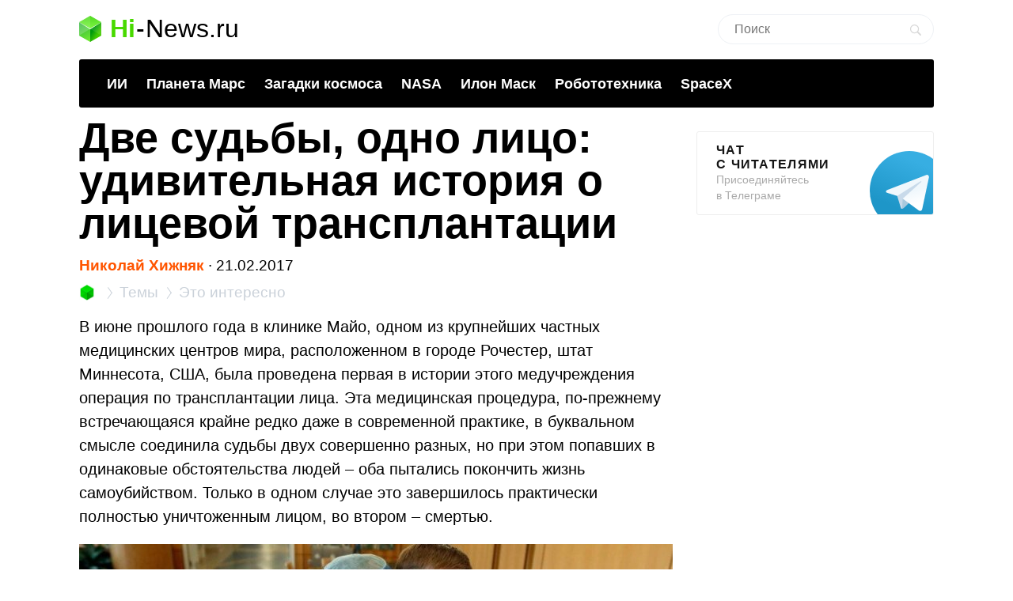

--- FILE ---
content_type: text/html; charset=UTF-8
request_url: https://hi-news.ru/eto-interesno/dve-sudby-odno-lico-udivitelnaya-istoriya-o-licevoj-transplantacii.html
body_size: 16540
content:
<!DOCTYPE html><html lang=ru prefix="og: http://ogp.me/ns# article: https://ogp.me/ns/article#"><head><meta charset="UTF-8"><meta name="viewport" content="width=device-width, initial-scale=1"><title>Две судьбы, одно лицо: удивительная история о лицевой трансплантации - Hi-News.ru</title><meta property="og:title" content="Две судьбы, одно лицо: удивительная история о лицевой трансплантации - Hi-News.ru"><meta property="twitter:title" content="Две судьбы, одно лицо: удивительная история о лицевой трансплантации - Hi-News.ru"><link rel=icon href=https://hi-news.ru/wp-content/themes/101media/favicon/favicon.ico type=image/x-icon><link rel=apple-touch-icon href=https://hi-news.ru/wp-content/themes/101media/favicon/32.png><link rel=apple-touch-icon sizes=76x76 href=https://hi-news.ru/wp-content/themes/101media/favicon/76.png><link rel=apple-touch-icon sizes=120x120 href=https://hi-news.ru/wp-content/themes/101media/favicon/120.png><link rel=apple-touch-icon href=https://hi-news.ru/wp-content/themes/101media/favicon/192.png><link rel=android-touch-icon href=https://hi-news.ru/wp-content/themes/101media/favicon/192.png><meta property="og:site_name" content="hi-news.ru"><meta property="og:locale" content="ru_RU"><meta property="og:url" content="https://hi-news.ru/eto-interesno/dve-sudby-odno-lico-udivitelnaya-istoriya-o-licevoj-transplantacii.html"><meta name='robots' content='max-image-preview:large'><link rel=amphtml href=https://hi-news.ru/eto-interesno/dve-sudby-odno-lico-udivitelnaya-istoriya-o-licevoj-transplantacii.html/amp><meta name="generator" content="AMP for WP 1.0.77.35"><link rel=dns-prefetch href=//s.w.org><style id=global-styles-inline-css>/*<![CDATA[*/body{--wp--preset--color--black:#000;--wp--preset--color--cyan-bluish-gray:#abb8c3;--wp--preset--color--white:#fff;--wp--preset--color--pale-pink:#f78da7;--wp--preset--color--vivid-red:#cf2e2e;--wp--preset--color--luminous-vivid-orange:#ff6900;--wp--preset--color--luminous-vivid-amber:#fcb900;--wp--preset--color--light-green-cyan:#7bdcb5;--wp--preset--color--vivid-green-cyan:#00d084;--wp--preset--color--pale-cyan-blue:#8ed1fc;--wp--preset--color--vivid-cyan-blue:#0693e3;--wp--preset--color--vivid-purple:#9b51e0;--wp--preset--gradient--vivid-cyan-blue-to-vivid-purple:linear-gradient(135deg,rgba(6,147,227,1) 0%,rgb(155,81,224) 100%);--wp--preset--gradient--light-green-cyan-to-vivid-green-cyan:linear-gradient(135deg,rgb(122,220,180) 0%,rgb(0,208,130) 100%);--wp--preset--gradient--luminous-vivid-amber-to-luminous-vivid-orange:linear-gradient(135deg,rgba(252,185,0,1) 0%,rgba(255,105,0,1) 100%);--wp--preset--gradient--luminous-vivid-orange-to-vivid-red:linear-gradient(135deg,rgba(255,105,0,1) 0%,rgb(207,46,46) 100%);--wp--preset--gradient--very-light-gray-to-cyan-bluish-gray:linear-gradient(135deg,rgb(238,238,238) 0%,rgb(169,184,195) 100%);--wp--preset--gradient--cool-to-warm-spectrum:linear-gradient(135deg,rgb(74,234,220) 0%,rgb(151,120,209) 20%,rgb(207,42,186) 40%,rgb(238,44,130) 60%,rgb(251,105,98) 80%,rgb(254,248,76) 100%);--wp--preset--gradient--blush-light-purple:linear-gradient(135deg,rgb(255,206,236) 0%,rgb(152,150,240) 100%);--wp--preset--gradient--blush-bordeaux:linear-gradient(135deg,rgb(254,205,165) 0%,rgb(254,45,45) 50%,rgb(107,0,62) 100%);--wp--preset--gradient--luminous-dusk:linear-gradient(135deg,rgb(255,203,112) 0%,rgb(199,81,192) 50%,rgb(65,88,208) 100%);--wp--preset--gradient--pale-ocean:linear-gradient(135deg,rgb(255,245,203) 0%,rgb(182,227,212) 50%,rgb(51,167,181) 100%);--wp--preset--gradient--electric-grass:linear-gradient(135deg,rgb(202,248,128) 0%,rgb(113,206,126) 100%);--wp--preset--gradient--midnight:linear-gradient(135deg,rgb(2,3,129) 0%,rgb(40,116,252) 100%);--wp--preset--duotone--dark-grayscale:url('#wp-duotone-dark-grayscale');--wp--preset--duotone--grayscale:url('#wp-duotone-grayscale');--wp--preset--duotone--purple-yellow:url('#wp-duotone-purple-yellow');--wp--preset--duotone--blue-red:url('#wp-duotone-blue-red');--wp--preset--duotone--midnight:url('#wp-duotone-midnight');--wp--preset--duotone--magenta-yellow:url('#wp-duotone-magenta-yellow');--wp--preset--duotone--purple-green:url('#wp-duotone-purple-green');--wp--preset--duotone--blue-orange:url('#wp-duotone-blue-orange');--wp--preset--font-size--small:13px;--wp--preset--font-size--medium:20px;--wp--preset--font-size--large:36px;--wp--preset--font-size--x-large:42px}.has-black-color{color:var(--wp--preset--color--black) !important}.has-cyan-bluish-gray-color{color:var(--wp--preset--color--cyan-bluish-gray) !important}.has-white-color{color:var(--wp--preset--color--white) !important}.has-pale-pink-color{color:var(--wp--preset--color--pale-pink) !important}.has-vivid-red-color{color:var(--wp--preset--color--vivid-red) !important}.has-luminous-vivid-orange-color{color:var(--wp--preset--color--luminous-vivid-orange) !important}.has-luminous-vivid-amber-color{color:var(--wp--preset--color--luminous-vivid-amber) !important}.has-light-green-cyan-color{color:var(--wp--preset--color--light-green-cyan) !important}.has-vivid-green-cyan-color{color:var(--wp--preset--color--vivid-green-cyan) !important}.has-pale-cyan-blue-color{color:var(--wp--preset--color--pale-cyan-blue) !important}.has-vivid-cyan-blue-color{color:var(--wp--preset--color--vivid-cyan-blue) !important}.has-vivid-purple-color{color:var(--wp--preset--color--vivid-purple) !important}.has-black-background-color{background-color:var(--wp--preset--color--black) !important}.has-cyan-bluish-gray-background-color{background-color:var(--wp--preset--color--cyan-bluish-gray) !important}.has-white-background-color{background-color:var(--wp--preset--color--white) !important}.has-pale-pink-background-color{background-color:var(--wp--preset--color--pale-pink) !important}.has-vivid-red-background-color{background-color:var(--wp--preset--color--vivid-red) !important}.has-luminous-vivid-orange-background-color{background-color:var(--wp--preset--color--luminous-vivid-orange) !important}.has-luminous-vivid-amber-background-color{background-color:var(--wp--preset--color--luminous-vivid-amber) !important}.has-light-green-cyan-background-color{background-color:var(--wp--preset--color--light-green-cyan) !important}.has-vivid-green-cyan-background-color{background-color:var(--wp--preset--color--vivid-green-cyan) !important}.has-pale-cyan-blue-background-color{background-color:var(--wp--preset--color--pale-cyan-blue) !important}.has-vivid-cyan-blue-background-color{background-color:var(--wp--preset--color--vivid-cyan-blue) !important}.has-vivid-purple-background-color{background-color:var(--wp--preset--color--vivid-purple) !important}.has-black-border-color{border-color:var(--wp--preset--color--black) !important}.has-cyan-bluish-gray-border-color{border-color:var(--wp--preset--color--cyan-bluish-gray) !important}.has-white-border-color{border-color:var(--wp--preset--color--white) !important}.has-pale-pink-border-color{border-color:var(--wp--preset--color--pale-pink) !important}.has-vivid-red-border-color{border-color:var(--wp--preset--color--vivid-red) !important}.has-luminous-vivid-orange-border-color{border-color:var(--wp--preset--color--luminous-vivid-orange) !important}.has-luminous-vivid-amber-border-color{border-color:var(--wp--preset--color--luminous-vivid-amber) !important}.has-light-green-cyan-border-color{border-color:var(--wp--preset--color--light-green-cyan) !important}.has-vivid-green-cyan-border-color{border-color:var(--wp--preset--color--vivid-green-cyan) !important}.has-pale-cyan-blue-border-color{border-color:var(--wp--preset--color--pale-cyan-blue) !important}.has-vivid-cyan-blue-border-color{border-color:var(--wp--preset--color--vivid-cyan-blue) !important}.has-vivid-purple-border-color{border-color:var(--wp--preset--color--vivid-purple) !important}.has-vivid-cyan-blue-to-vivid-purple-gradient-background{background:var(--wp--preset--gradient--vivid-cyan-blue-to-vivid-purple) !important}.has-light-green-cyan-to-vivid-green-cyan-gradient-background{background:var(--wp--preset--gradient--light-green-cyan-to-vivid-green-cyan) !important}.has-luminous-vivid-amber-to-luminous-vivid-orange-gradient-background{background:var(--wp--preset--gradient--luminous-vivid-amber-to-luminous-vivid-orange) !important}.has-luminous-vivid-orange-to-vivid-red-gradient-background{background:var(--wp--preset--gradient--luminous-vivid-orange-to-vivid-red) !important}.has-very-light-gray-to-cyan-bluish-gray-gradient-background{background:var(--wp--preset--gradient--very-light-gray-to-cyan-bluish-gray) !important}.has-cool-to-warm-spectrum-gradient-background{background:var(--wp--preset--gradient--cool-to-warm-spectrum) !important}.has-blush-light-purple-gradient-background{background:var(--wp--preset--gradient--blush-light-purple) !important}.has-blush-bordeaux-gradient-background{background:var(--wp--preset--gradient--blush-bordeaux) !important}.has-luminous-dusk-gradient-background{background:var(--wp--preset--gradient--luminous-dusk) !important}.has-pale-ocean-gradient-background{background:var(--wp--preset--gradient--pale-ocean) !important}.has-electric-grass-gradient-background{background:var(--wp--preset--gradient--electric-grass) !important}.has-midnight-gradient-background{background:var(--wp--preset--gradient--midnight) !important}.has-small-font-size{font-size:var(--wp--preset--font-size--small) !important}.has-medium-font-size{font-size:var(--wp--preset--font-size--medium) !important}.has-large-font-size{font-size:var(--wp--preset--font-size--large) !important}.has-x-large-font-size{font-size:var(--wp--preset--font-size--x-large) !important}/*]]>*/</style><meta name="generator" content="WordPress 5.9"><meta name="robots" content="noyaca"><meta name="description" content="В июне прошлого года в клинике Майо, одном из крупнейших частных медицинских центров мира, расположенном в городе Рочестер, штат Миннесота, США, была проведе..."><meta property="og:description" content="В июне прошлого года в клинике Майо, одном из крупнейших частных медицинских центров мира, расположенном в городе Рочестер, штат Миннесота, США, была проведе..."><meta name="twitter:description" content="В июне прошлого года в клинике Майо, одном из крупнейших частных медицинских центров мира, расположенном в городе Рочестер, штат Миннесота, США, была проведе..."><link rel=canonical href=https://hi-news.ru/eto-interesno/dve-sudby-odno-lico-udivitelnaya-istoriya-o-licevoj-transplantacii.html><meta name="twitter:description" content=""><meta name="twitter:card" content="summary_large_image"><meta name="twitter:site" content="@hi_news_ru"><meta name="twitter:creator" content="@hi_news_ru"><meta name="twitter:domain" content="hi-news.ru"><meta name="twitter:url" content="https://hi-news.ru/eto-interesno/dve-sudby-odno-lico-udivitelnaya-istoriya-o-licevoj-transplantacii.html"><meta property="og:type" content="article"><meta name="twitter:image" content="https://hi-news.ru/wp-content/uploads/2017/02/sandness10-1000x526.jpg"><meta property="vk:image" content="https://hi-news.ru/wp-content/uploads/2017/02/sandness10-1000x526.jpg"><meta property="og:image" content="https://hi-news.ru/wp-content/uploads/2017/02/sandness10-1000x526.jpg"><style id=critical-css>article{display:block}body{font-size:14px;line-height:1}ol,ul{list-style:none;padding:0;margin:0}html,body{font:400 -apple-system,BlinkMacSystemFont,sans-serif}html,body,div,span,iframe,h1,p,a,img,ins,strong,b,form,article,time{margin:0;padding:0;border:0;font-size:100%;-webkit-text-size-adjust:100%;font-family:-apple-system,BlinkMacSystemFont,sans-serif;vertical-align:baseline;-webkit-font-smoothing:antialiased}body{font-size:14px;line-height:1;min-width:1124px}ol,ul{list-style:none;padding:0;margin:0}b,strong{font-weight:700}img{overflow:hidden;height:auto;max-width:100%;font:400 10px -apple-system,BlinkMacSystemFont,sans-serif}p{color:#000;margin-bottom:15px;font:400 20px/1.5 -apple-system,BlinkMacSystemFont,sans-serif}h1{color:#000;margin:0 0 28px 0;font:700 54px/1 -apple-system,BlinkMacSystemFont,sans-serif}.clearfix:before{content:"";display:table}.clearfix:after{content:"";display:table;clear:both}#page{position:relative;width:1080px;margin:0 auto;padding:0 20px}#header{margin:20px auto 0}#header .logo{display:flex;margin-bottom:22px;position:relative;width:560px}.logo-icon{margin-right:11px}.logo .icon_logo{font-size:28px;height:1.18em}.logo-link{display:inherit}.logo-name{display:flex;font:32px/1 -apple-system,BlinkMacSystemFont,sans-serif;margin:0}.logo-name-green{color:#48d900;font-weight:600}.logo-name-black{color:#000;font-weight:300}.logo-name-dash{color:#000;margin:0 1px;font-weight:300}a{color:#F50;text-decoration:none;font-weight:500}#header .user{position:absolute;top:6px;right:20px}#header .user.anonymous-user .icon-lock{background:url(/wp-content/themes/101media/img/login.svg) no-repeat;width:18px;height:21px;display:block}#header form{position:absolute;right:60px;top:-2px}#header form input{border:1px solid #eef1f5;border-radius:63px;outline:none;padding:8px 35px 9px 20px;width:216px;-webkit-appearance:none;font:400 16px/19px -apple-system,BlinkMacSystemFont,sans-serif}#header form #searchsubmit{background-image:url(/wp-content/themes/101media/img/search_.svg);background-size:cover;opacity:0.15;border:none;height:15px;padding:0;position:absolute;right:16px;text-indent:-9999px;top:13px;width:15px}.trand{background-color:#000}.menu-trends-container{background-color:#000;padding:20px 35px 18px;border-radius:3px;border-top-left-radius:3px;border-top-right-radius:3px;margin-bottom:10px}.menu-trends-container .trand{height:auto;overflow:hidden;background-color:transparent;background-position:14px center;padding-right:0;width:auto}.menu-trends-container .trand li{display:inline-block;padding:0;height:auto}.menu-trends-container .trand li a{color:#fff;text-decoration:none;display:inline-block;padding-right:20px;font:700 18px/23px -apple-system,BlinkMacSystemFont,sans-serif}#content{width:calc(100% - 330px);float:left;margin-top:5px}#i10foreign{width:calc(100% - 330px)}.item .info{color:#000;margin-top:5px;font:400 15px/24px -apple-system,BlinkMacSystemFont,sans-serif;margin-bottom:10px}.info{position:relative}.breadcrumbs{white-space:nowrap;margin-bottom:10px}.breadcrumbs li{display:inline}.breadcrumbs li+li:before{content:'';position:relative;display:inline-block;border-top:1px solid #CAD1D9;border-right:1px solid #CAD1D9;width:6px;height:6px;top:-1px;right:2px;margin:0 4px;transform:rotate(55deg) skew(20deg)}.breadcrumbs li a{color:#CAD1D9;font:400 15px/24px -apple-system,BlinkMacSystemFont,sans-serif}.breadcrumbs__logo span{font-size:0}.breadcrumbs__logo img{margin-bottom:-2px}.item .info .author{margin-left:0;font-weight:600;display:inline-block;margin-bottom:0}.item .info .prop-comments{font-size:14px;color:#000;font-weight:400;margin-left:6px;padding-right:20px;position:relative;display:inline-block}.item .info .prop-comments::before{content:'';background-color:rgba(172,182,191,0.2);position:absolute;top:0;bottom:0;margin:auto;right:7px;width:5px;height:5px;border-radius:50%}.item .info .prop-comments svg{vertical-align:middle;margin-right:4px}.item .info .post__date-inner{display:inline-flex}.item .info .post__date-update{display:inline-block;color:#959EA6;margin-left:5px}.text{color:#000;font:400 16px/22px -apple-system,BlinkMacSystemFont,sans-serif}#sidebar{width:300px;float:left;margin-left:30px}.banners-center{text-align:center}.banner-sidebar{margin:20px 0 20px}.sidebar-banner-telegram{display:block;border:1px solid #eee;border-radius:3px;padding:14px 24px;font-size:14px;line-height:normal;background:none;position:relative;overflow:hidden}.sidebar-banner-telegram strong{margin-bottom:6px;color:#151515;text-transform:uppercase;letter-spacing:.08em;word-wrap:break-word;font:700 16px -apple-system,BlinkMacSystemFont,sans-serif}.sidebar-banner-telegram span{display:block;color:#aaa;font:300 14px/20px -apple-system,BlinkMacSystemFont,sans-serif}.sidebar-banner-telegram svg{position:absolute;bottom:-20px;right:-20px}.single-title{margin-bottom:15px}#post{margin-top:-4px}.single .item .info{margin-top:0;font-size:19px}.single .item .breadcrumbs li a{font-size:19px}.single .item .breadcrumbs__logo img{width:20px;height:20px;margin-bottom:-4px}.single .item .breadcrumbs li+li:before{width:8px;height:8px}.single .item .info .prop-comments{font-size:18px}.searchform input{border:1px solid #f2f2f2;outline:none;padding:10px 0 10px 12px;width:180px;margin-bottom:7px;font:400 12px/15px -apple-system,BlinkMacSystemFont,sans-serif}.icon{display:inline-block;vertical-align:middle;size:1em;width:1em;height:1em;fill:currentColor}#main.main-section{display:flex;flex-wrap:wrap;margin-bottom:60px}.adsense{position:relative}.adsense{margin:40px 0}#toc_container{background:none;width:100%;border:none;font-size:22px;padding:0;margin-bottom:1em;font-weight:400}#toc_container p.toc_title{font-size:38px;line-height:1.2;text-align:left;margin:0;padding:0;font-weight:700}#toc_container p.toc_title+ul.toc_list{margin-top:23px}#toc_container ul,#toc_container li{margin:0;padding:0}#toc_container .toc_list li{font-size:22px;line-height:26px;font-weight:400}#toc_container .toc_list li:not(:last-child){margin-bottom:18px}#toc_container .toc_list a{display:flex;color:#000;font-size:inherit;position:relative;padding-bottom:15px;border-bottom:1px solid rgba(213,221,230,0.5);font-weight:400}#toc_container .toc_list .toc_number{font-size:inherit;color:#cad1d9;margin-right:10px}#toc_container .toc_list .toc_number:after{content:'.'}#sidebar .widget{position:sticky;position:-webkit-sticky;top:25px}.wp-caption{max-width:100%}.wp-caption-text{font-size:18px;line-height:19px;color:#999;margin:15px 0 25px}.single-post .text img{display:block}.single-post .text img{background-color:#f6f6f6}.text a{color:#F50}::-moz-focus-inner{border:0}.text{color:#000;font:400 16px/22px -apple-system,BlinkMacSystemFont,sans-serif}.clearfix:before{content:"";display:table}.clearfix:after{content:"";display:table;clear:both}.menu-trends-container .trand{background-position:14px center}.widget{margin-bottom:32px}.text ul{font-size:20px;line-height:1.5;font-weight:400;margin:0 0 30px 0}#comments{font:700 30px -apple-system,BlinkMacSystemFont,sans-serif;color:#0f0f0f;text-transform:uppercase;letter-spacing:0.08em}#comments{margin:0 15px 5px 0}.comment-section-header{display:flex;flex-wrap:wrap;align-items:center;margin-bottom:25px}.comment-section-header .comment-btn{width:100%;display:flex;align-items:center}.comment-section-header #comment-btn-collapse{height:auto;position:relative;color:#cad1d9;font-size:14px;font:400 14px/16px -apple-system,BlinkMacSystemFont,sans-serif;text-align:center;background:none;text-transform:inherit;letter-spacing:inherit;text-shadow:none;padding:0}.comment-section-header #comment-btn-collapse:before{position:absolute;content:'';bottom:-1px;left:0;width:100%;height:6px;right:0;background-image:linear-gradient(to right,rgba(202,209,217,0.5) 58%,rgba(255,255,255,0) 0%);background-position:bottom;background-size:5px 1px;background-repeat:repeat-x}.comment-section-header #comments{display:flex;align-items:center;min-height:44px}.comment-section .scroll-to-new-comment{height:auto;padding:9px 20px;border:1px solid rgba(255,85,0,0.2);color:#f50;font:500 16px/24px -apple-system,BlinkMacSystemFont,sans-serif;text-decoration:none;border-radius:3px;text-align:center;background:none;text-transform:inherit;letter-spacing:inherit;text-shadow:none}button{display:inline-block;height:37px;font:700 14px/40px -apple-system,BlinkMacSystemFont,sans-serif;color:#fff;text-decoration:none;padding:0 40px 0 0;outline:none;text-shadow:0 1px 0 rgba(71,117,0,0.5);background:transparent url(/wp-content/themes/101media/img/button-square-green.png) no-repeat right top;border:none;margin:0;text-transform:uppercase;letter-spacing:0.08em;width:auto;overflow:visible}button::-moz-focus-inner{border:0;padding:0;margin:0}.banners-center{text-align:center}.news-img{position:relative;padding-bottom:60.8%;max-width:100%;display:block}.foreign-posts{clear:both;margin-top:60px;border-top:1px solid #e6e7e3;width:1000px;margin-bottom:50px}.foreign-posts .foreign_post_title{font:700 30px -apple-system,BlinkMacSystemFont,sans-serif;letter-spacing:2.4px;text-align:left;color:#000;margin-top:33px;text-transform:uppercase}.foreign-posts .foreign-posts-list{min-height:250px}@media (min-width:625px) and (max-width:649px){.item iframe:not(.iframe){height:328px}}@media (min-width:600px) and (max-width:624px){.item iframe:not(.iframe){height:314px}}@media (min-width:575px) and (max-width:599px){.item iframe:not(.iframe){height:300px}}@media (min-width:550px) and (max-width:574px){.item iframe:not(.iframe){height:286px}}@media (min-width:525px) and (max-width:549px){.item iframe:not(.iframe){height:272px}}@media (min-width:500px) and (max-width:524px){.item iframe:not(.iframe){height:258px}}@media (min-width:475px) and (max-width:499px){.item iframe:not(.iframe){height:244px}}@media (min-width:450px) and (max-width:474px){.item iframe:not(.iframe){height:230px}}@media (min-width:425px) and (max-width:449px){.item iframe:not(.iframe){height:216px}}@media (min-width:414px) and (max-width:424px){.item iframe:not(.iframe){height:206px}}@media (min-width:400px) and (max-width:413px){.item iframe:not(.iframe){height:206px}}@media (min-width:375px) and (max-width:399px){.item iframe:not(.iframe){height:198px}}@media (min-width:325px) and (max-width:349px){.item iframe:not(.iframe){height:170px}}@media (max-width:324px){.item iframe:not(.iframe){height:156px}}</style><script>(function(w){"use strict";var loadCSS=function(href,before,media,attributes){var doc=w.document;var ss=doc.createElement("link");var ref;if(before){ref=before;}else{var refs=(doc.body||doc.getElementsByTagName("head")[0]).childNodes;ref=refs[refs.length-1];}var sheets=doc.styleSheets;if(attributes){for(var attributeName in attributes){if(attributes.hasOwnProperty(attributeName)){ss.setAttribute(attributeName,attributes[attributeName]);}}}ss.rel="stylesheet";ss.href=href;ss.media="only x";function ready(cb){if(doc.body){return cb();}setTimeout(function(){ready(cb);});}ready(function(){ref.parentNode.insertBefore(ss,(before?ref:ref.nextSibling));});var onloadcssdefined=function(cb){var resolvedHref=ss.href;var i=sheets.length;while(i--){if(sheets[i].href===resolvedHref){return cb();}}setTimeout(function(){onloadcssdefined(cb);});};function loadCB(){if(ss.addEventListener){ss.removeEventListener("load",loadCB);}ss.media=media||"all";}if(ss.addEventListener){ss.addEventListener("load",loadCB);}ss.onloadcssdefined=onloadcssdefined;onloadcssdefined(loadCB);return ss;};if(typeof exports!=="undefined"){exports.loadCSS=loadCSS;}else{w.loadCSS=loadCSS;}}(typeof global!=="undefined"?global:this));</script><script id=loadcss>loadCSS("https://hi-news.ru/wp-content/themes/101media/style.css?1597665258",document.getElementById("loadcss"));loadCSS("https://hi-news.ru/wp-content/themes/101media/app.css?1741087822",document.getElementById("loadcss"));loadCSS("https://hi-news.ru/wp-content/plugins/tag-sticky-post/css/plugin.css?1541770289",document.getElementById("loadcss"));</script> <link rel=stylesheet href=https://hi-news.ru/wp-content/themes/101media/css/table.css> <script src="https://hi-news.ru/wp-content/themes/101media/js/counters.js?v=2.0.1" defer></script> </head><body class="post-template-default single single-post postid-252261 single-format-standard"><svg xmlns=http://www.w3.org/2000/svg style="position: absolute; width: 0; height: 0; clip: rect(0 0 0 0);"> <defs> <symbol id=arrow-left viewBox="0 0 9 15"> <path d="m8.7 6.6c-.1.2-.3.4-.6.4h-2.6v8h-2v-8h-2.6c-.3 0-.5-.2-.6-.4s-.1-.5 0-.8l4.1-5.8 4.2 5.8c.2.3.3.6.1.8"></path> </symbol> <symbol id=arrow-right viewBox="0 0 9 15"> <path d="m.1 8.4c.1-.2.4-.4.7-.4h2.7v-8h2.1v8h2.7c.3 0 .5.2.7.4 0 .2 0 .5-.1.8l-4.3 5.8-4.5-5.8c-.1-.3-.1-.6 0-.8"></path> </symbol> <symbol id=arrow-btn viewBox="0 0 24 24"> <path d="M13.293 7.293c-0.391 0.391-0.391 1.023 0 1.414l2.293 2.293h-7.586c-0.552 0-1 0.448-1 1s0.448 1 1 1h7.586l-2.293 2.293c-0.391 0.391-0.391 1.023 0 1.414 0.195 0.195 0.451 0.293 0.707 0.293s0.512-0.098 0.707-0.293l4.707-4.707-4.707-4.707c-0.391-0.391-1.023-0.391-1.414 0z"></path> </symbol> <symbol id=most-commented viewBox="0 0 27 27"> <path d="M0.4,8.9v10.9c0,0.7,0.6,1.3,1.3,1.3H9l5.5,5.3c0.2,0.2,0.1,0.2,0.1,0l1.1-5.3h0.8h1.6c0.7,0,1.3-0.6,1.3-1.3 V8.9c0-0.7-0.6-1.3-1.3-1.3H1.7C1,7.6,0.4,8.2,0.4,8.9z" fill=#ffffff /> <path d=M21.4,15.1h2.7c0.7,0,1.3-0.6,1.3-1.3V2.9c0-0.7-0.6-1.3-1.3-1.3H10.7c-0.7,0-1.3,0.6-1.3,1.3v2.7 fill=none stroke=#ffffff stroke-width=2.5 /> </symbol> <symbol id=small-commented viewBox="0 0 15 15"> <path d="M1.3,0C0.6,0,0,0.6,0,1.3v8.4C0,10.4,0.6,11,1.3,11C3,11,6,11,6.8,11l4.2,4l1-4c0.6,0,1.1,0,1.7,0	c0.7,0,1.3-0.6,1.3-1.3V1.3C15,0.6,14.4,0,13.7,0H1.3z"/> </symbol> <symbol id=logo viewBox="0 0 28 33"> <defs> <linearGradient id="SVGID_1_" gradientUnits="userSpaceOnUse" y1="786.3" x2="0" y2="803" gradientTransform="matrix(1 0 0 -1 0 803)"> <stop offset=0 stop-color=#73f731 /> <stop offset=1 stop-color=#3cd609 /> </linearGradient> <linearGradient id="SVGID_2_" gradientUnits="userSpaceOnUse" x1="1.125" y1="792.96" x2="12.664" y2="771.93" gradientTransform="matrix(1 0 0 -1 0 803)"> <stop offset=0 stop-color=#00a60e /> <stop offset=.994 stop-color=#4ce300 /> </linearGradient> <linearGradient id="SVGID_3_" gradientUnits="userSpaceOnUse" x1="17.43" y1="784.69" x2="24.362" y2="780.44" gradientTransform="matrix(1 0 0 -1 0 803)"> <stop offset=0 stop-color=#00990d /> <stop offset=1 stop-color=#43c900 /> </linearGradient> </defs> <path d=M28,8l-14,9L0,8l14-8L28,8z fill=url(#SVGID_1_) /> <path d=M0,8l14,8.5V33L0,25V8z fill=url(#SVGID_2_) /> <path d=M28,8l-14,8.5V33l14-8V8z fill=url(#SVGID_3_) /> <path d=M0,8l14,8.5V33L0,25V8z opacity=.2 fill=#ffffff /> <path d=M14,0l14,8v17l-14-8.5V0z opacity=.1 fill=#ffffff /> <path d=M14,0L0,8v17l14-8.5V0z opacity=.2 fill=#ffffff /> <path d=M14,17L0,8.1V8l14,8l14-8v0.1L14,17z fill=#ffffff /> </symbol> </defs> </svg><div id=page><div id=header data-no-ad=true><div class=logo> <a class=logo-link href=https://hi-news.ru ><div class=logo-icon> <svg class="icon icon_logo"> <use xlink:href=#logo></use> </svg></div><div class=logo-name><div class=logo-name-green>Hi</div><div class=logo-name-dash>-</div><div class=logo-name-black>News.ru</div></div> </a></div><form role=search method=get id=searchform class=searchform action=https://hi-news.ru/ style="right: 20px !important;"><div> <input type=text value name=s id=s class=s placeholder=Поиск><div id=searchsubmit class=searchsubmit name=searchform__button aria-label="Search Button"></div></div></form><div class="menu-trends-container single"><ul id=menu-trends class="trand single"><li id=menu-item-410997 class="menu-item menu-item-type-custom menu-item-object-custom menu-item-410997"><a href=https://hi-news.ru/tag/iskusstvennyj-intellekt>ИИ</a></li> <li id=menu-item-300869 class="menu-item menu-item-type-taxonomy menu-item-object-post_tag menu-item-300869"><a href=https://hi-news.ru/tag/mars>Планета Марс</a></li> <li id=menu-item-346590 class="menu-item menu-item-type-taxonomy menu-item-object-post_tag menu-item-346590"><a href=https://hi-news.ru/tag/zagadki-kosmosa>Загадки космоса</a></li> <li id=menu-item-304291 class="menu-item menu-item-type-taxonomy menu-item-object-post_tag menu-item-304291"><a href=https://hi-news.ru/tag/nasa>NASA</a></li> <li id=menu-item-305646 class="menu-item menu-item-type-taxonomy menu-item-object-post_tag menu-item-305646"><a href=https://hi-news.ru/tag/elon-musk>Илон Маск</a></li> <li id=menu-item-346591 class="menu-item menu-item-type-taxonomy menu-item-object-post_tag menu-item-346591"><a href=https://hi-news.ru/tag/robototexnika>Робототехника</a></li> <li id=menu-item-308753 class="menu-item menu-item-type-taxonomy menu-item-object-post_tag menu-item-308753"><a href=https://hi-news.ru/tag/spacex>SpaceX</a></li></ul></div></div><article id=main class=main-section><div id=content><div id=post class=item><meta property="article:section" content="Это интересно"><meta property="article:modified_time" content="2017-02-21 11:08:38"><meta property="article:published_time" content="2017-02-21 12:00:54"><meta property="article:author" content="Николай Хижняк"><meta property="article:tag" content="Здоровье человека"><meta property="article:tag" content="Медицина"><meta property="article:tag" content="Трансплантология"><h1 class="single-title">Две судьбы, одно лицо: удивительная история о лицевой трансплантации</h1><div class=info data-no-ad=true> <a href=https://hi-news.ru/author/dekkard title="Записи Николай Хижняк" rel=nofollow class=author>Николай Хижняк</a>  <span>∙ </span><div class=post__date-inner>  <time class=post__date datetime=2017-02-21T15:00:54+00:00> 21.02.2017 </time></div></div><ol class=breadcrumbs data-no-ad=true> <li> <a class=breadcrumbs__logo href=https://hi-news.ru title=Home> <img src=https://hi-news.ru/wp-content/themes/101media/img/hi-apps_mini.jpg width=13 height=13 alt=Главная> <span>Hi-News.ru</span> </a> </li> <li> <a href=https://hi-news.ru/tags title=Темы> <span>Темы</span> </a> </li> <li> <a href=https://hi-news.ru/eto-interesno title="Это интересно"> <span>Это интересно</span> </a> </li></ol><div class=text><p>В июне прошлого года в клинике Майо, одном из крупнейших частных медицинских центров мира, расположенном в городе Рочестер, штат Миннесота, США, была проведена первая в истории этого медучреждения операция по трансплантации лица. Эта медицинская процедура, по-прежнему встречающаяся крайне редко даже в современной практике, в буквальном смысле соединила судьбы двух совершенно разных, но при этом попавших в одинаковые обстоятельства людей – оба пытались покончить жизнь самоубийством. Только в одном случае это завершилось практически полностью уничтоженным лицом, во втором – смертью.</p><p><img title="Две судьбы, одно лицо: удивительная история о лицевой трансплантации." src=https://hi-news.ru/wp-content/uploads/2017/02/sandness1-750x304.jpg  width=1024 height=415 class="aligncenter size-full wp-image-252282" alt="Две судьбы, одно лицо: удивительная история о лицевой трансплантации. Фото."></p><p>В 2006 году 21-летний Энди Санднесс попытался лишить себя жизни. Парень выстрелил себе в подбородок. Выстрел уничтожил большую часть его лица, но он выжил. Как только человек пришел в стабильное состояние, доктора постарались исправить его лицо, но отсутствие челюсти, носа и зубов не позволило провести качественную процедуру по восстановлению. Как бы там ни было, парень кое-как оклемался и вернулся обратно в свой родной Вайоминг, где нашел работу и уже даже начал свыкаться с такой жизнью.</p><p><div style="max-width: 750px"><img loading=lazy title="Две судьбы, одно лицо: удивительная история о лицевой трансплантации." src=https://hi-news.ru/wp-content/uploads/2017/02/sandness2-750x563.jpg data-src=https://hi-news.ru/wp-content/uploads/2017/02/sandness2-750x563.jpg  width=1200 height=900 class="lazyload aligncenter size-full wp-image-252273" alt="Две судьбы, одно лицо: удивительная история о лицевой трансплантации. Фото."></div></p><p>Однако в 2012 году специалистам медицинского центра Майо пришла идея трансплантации лица. Процедура невероятно сложная и сопровождается огромными и многочисленными рисками. Но после некоторых раздумий Санднесс согласился на операцию.</p><div class=af_advert_content style="height: 250px; background: #eee; margin-top: 20px; margin-bottom: 20px;"></div><p><div style="max-width: 750px"><img loading=lazy title="Две судьбы, одно лицо: удивительная история о лицевой трансплантации." src=https://hi-news.ru/wp-content/uploads/2017/02/sandness3-750x563.jpg data-src=https://hi-news.ru/wp-content/uploads/2017/02/sandness3-750x563.jpg  width=1200 height=900 class="lazyload aligncenter size-full wp-image-252274" alt="Две судьбы, одно лицо: удивительная история о лицевой трансплантации. Фото."></div></p><blockquote class=small-text><p>«Если бы вы выглядели так, как я тогда выглядел и испытывать то, что я испытывал, то даже самый крошечный луч надежды заставит вас согласиться на подобное», &#8212; поделился Санднесс информационному агентству Associated Press.</p></blockquote><blockquote class=large-text><p>«Эта операция обещала вернуть не только мое лицо, но и мою жизнь».</p></blockquote><p><div style="max-width: 750px"><img loading=lazy title="Две судьбы, одно лицо: удивительная история о лицевой трансплантации." src=https://hi-news.ru/wp-content/uploads/2017/02/sandness4-750x563.jpg data-src=https://hi-news.ru/wp-content/uploads/2017/02/sandness4-750x563.jpg  width=1200 height=900 class="lazyload aligncenter size-full wp-image-252275" alt="Две судьбы, одно лицо: удивительная история о лицевой трансплантации. Фото."></div></p><div class=af_advert_content style="height: 250px; background: #eee; margin-top: 20px; margin-bottom: 20px;"></div><p>Подготовка к процедуре трансплантации лица заняла немало времени. В течение следующих трех лет доктора клиники Майо провели в общей сложности около 50 тренировочно-подготовительных операций. В январе 2016 года Санднесса внесли в список людей, ожидающих доноров, особо не надеясь получить нужную часть тела в течение ближайших нескольких лет. Однако всего спустя пять месяцев ему позвонили и сообщили о том, что нашли нужного донора.</p><p><div style="max-width: 750px"><img loading=lazy title="Две судьбы, одно лицо: удивительная история о лицевой трансплантации." src=https://hi-news.ru/wp-content/uploads/2017/02/sandness5-750x563.jpg data-src=https://hi-news.ru/wp-content/uploads/2017/02/sandness5-750x563.jpg  width=1200 height=900 class="lazyload aligncenter size-full wp-image-252276" alt="Две судьбы, одно лицо: удивительная история о лицевой трансплантации. Фото."></div></p><div class=af_advert_content style="height: 250px; background: #eee; margin-top: 20px; margin-bottom: 20px;"></div><p>Им оказался 21-летний Кален Росс, покончивший жизнь самоубийством выстрелом в голову. Так как Росс являлся донором органов, врачи поспешили уладить все вопросы и подписать нужные документы. После некоторых колебаний его жена Лилли Росс, на тот момент будучи беременной, все же согласилась пожертвовать лицо своего мужа другому человеку. Свое решение она объяснила тем, что хотела бы однажды рассказать сыну, как его отец смог помочь другому человеку даже после своей смерти.</p><p><div style="max-width: 750px"><img loading=lazy title="Две судьбы, одно лицо: удивительная история о лицевой трансплантации." src=https://hi-news.ru/wp-content/uploads/2017/02/sandness6-750x563.jpg data-src=https://hi-news.ru/wp-content/uploads/2017/02/sandness6-750x563.jpg  width=1200 height=900 class="lazyload aligncenter size-full wp-image-252277" alt="Две судьбы, одно лицо: удивительная история о лицевой трансплантации. Фото."></div></p><div class=af_advert_content style="height: 250px; background: #eee; margin-top: 20px; margin-bottom: 20px;"></div><p>Операция по пересадке лица продолжалась целых 56 (!) часов и потребовала работы более 60 человек медицинского персонала, включая нескольких хирургов. На отделение только одних донорских костей, мышц и кожи у врачей потребовались целые сутки. Остальное время хирурги потратили на реконструкцию тканей и «подгонку» нового лица под анатомические особенности Санднесса, начиная с зоны ниже глаз.</p><p><div style="max-width: 750px"><img loading=lazy title="Две судьбы, одно лицо: удивительная история о лицевой трансплантации." src=https://hi-news.ru/wp-content/uploads/2017/02/sandness7-750x563.jpg data-src=https://hi-news.ru/wp-content/uploads/2017/02/sandness7-750x563.jpg  width=1200 height=900 class="lazyload aligncenter size-full wp-image-252278" alt="Две судьбы, одно лицо: удивительная история о лицевой трансплантации. Фото."></div></p><div class=af_advert_content style="height: 250px; background: #eee; margin-top: 20px; margin-bottom: 20px;"></div><p>Спустя 32 часа с момента начала процедуры врачи смогли пересадить Санднессу нос, щеки, рот, зубы, губы, челюсти и подбородок.</p><p><div style="max-width: 750px"><img loading=lazy title="Две судьбы, одно лицо: удивительная история о лицевой трансплантации." src=https://hi-news.ru/wp-content/uploads/2017/02/sandness8-750x563.jpg data-src=https://hi-news.ru/wp-content/uploads/2017/02/sandness8-750x563.jpg  width=1200 height=900 class="lazyload aligncenter size-full wp-image-252279" alt="Две судьбы, одно лицо: удивительная история о лицевой трансплантации. Фото."></div></p><div class=af_advert_content style="height: 250px; background: #eee; margin-top: 20px; margin-bottom: 20px;"></div><p>После завершения операции Санднессу не разрешали смотреть на себя в зеркало в течение трех недель, но, когда время пришло и он впервые взглянул на себя в отражение, он испытал настоящий шок.</p><p align=center><blockquote class=small-text><p>«Если вы когда-нибудь теряли что-то, что у вас было всегда, то вы примерно представляете мои чувства. И когда у вас появляется шанс вернуть это назад, вы вряд ли от этого откажетесь», &#8212; говорит Санднесс.</p></blockquote><div class=af_advert_content style="height: 250px; background: #eee; margin-top: 20px; margin-bottom: 20px;"></div><p><div style="max-width: 750px"><img loading=lazy title="Две судьбы, одно лицо: удивительная история о лицевой трансплантации." src=https://hi-news.ru/wp-content/uploads/2017/02/sandness9-750x563.jpg data-src=https://hi-news.ru/wp-content/uploads/2017/02/sandness9-750x563.jpg  width=1200 height=900 class="lazyload aligncenter size-full wp-image-252280" alt="Две судьбы, одно лицо: удивительная история о лицевой трансплантации. Фото."></div></p><p>К моменту, когда он смог осознать, что его лицо теперь действительно выглядит вполне нормальным, Санднесс шел целых три месяца после проведенной процедуры пересадки. Он тогда был в лифте и встретил маленького мальчика, который на него просто посмотрел. Просто посмотрел, не будучи шокированным, как это обычно происходило с детьми в подобной ситуации до операции.</p><div class=af_advert_content style="height: 250px; background: #eee; margin-top: 20px; margin-bottom: 20px;"></div><p><div style="max-width: 750px"><img loading=lazy title="Две судьбы, одно лицо: удивительная история о лицевой трансплантации." src=https://hi-news.ru/wp-content/uploads/2017/02/sandness10-1-750x563.jpg data-src=https://hi-news.ru/wp-content/uploads/2017/02/sandness10-1-750x563.jpg  width=1200 height=900 class="lazyload aligncenter size-full wp-image-252281" alt="Две судьбы, одно лицо: удивительная история о лицевой трансплантации. Фото."></div></p><p>К настоящему моменту человек полностью восстановил способность свободно дышать, ощущать запахи и есть на такой же манер, как он это делал со своим прошлым лицом. Санднесс наслаждается жизнью и теперь совершенно не стесняется находиться в толпе.</p><div class=af_advert_content style="height: 250px; background: #eee; margin-top: 20px; margin-bottom: 20px;"></div><p><div style="max-width: 750px"><img loading=lazy title="Две судьбы, одно лицо: удивительная история о лицевой трансплантации." src=https://hi-news.ru/wp-content/uploads/2017/02/sandness11-750x563.jpg data-src=https://hi-news.ru/wp-content/uploads/2017/02/sandness11-750x563.jpg  width=1200 height=900 class="lazyload aligncenter size-full wp-image-252283" alt="Две судьбы, одно лицо: удивительная история о лицевой трансплантации. Фото."></div></p></div><div class=tags data-no-ad=true> <a href=https://hi-news.ru/tag/zdorove rel=tag>Здоровье человека</a><a href=https://hi-news.ru/tag/medicina rel=tag>Медицина</a><a href=https://hi-news.ru/tag/transplantaciya rel=tag>Трансплантология</a></div><a href=https://t.me/hi_news_chat target=_blank class=banner_telegram> <img src=https://hi-news.ru/wp-content/themes/101media/img/tg1.jpg class=banner_telegram_big width=100% alt="Оставить комментарий в Telegram. Поделитесь мнением в чате читателей Hi-News.ru" title="Оставить комментарий в Telegram. Поделитесь мнением в чате читателей Hi-News.ru"> </a><div class=af_advert_recommend></div><div id=social style="margin-top: 25px;" data-no-ad=true><div class=social><div class=social-title> Наши соцсети</div><div class=social-item><div class=social-icon> <img src=https://hi-news.ru/wp-content/themes/101media/img/telegram2.svg width=240 height=240 alt="Наши соцсети" title="Наши соцсети"></div><div class=social-content> <a href=https://t.me/hinews_ru rel="noopener noreferrer" target=_blank class="social-link social-link_news"> <span>Новостной канал</span><p>Новости, статьи и анонсы публикаций</p> </a> <a href=https://t.me/hi_news_chat rel="noopener noreferrer" target=_blank class=social-link> <span>Чат с читателями</span><p>Свободное общение и обсуждение материалов</p> </a></div></div></div></div><div class=news data-no-ad=true><div class=news-title> Новости по теме</div><div class=news-wrap><div class=news-item> <a class=news-link href=https://hi-news.ru/research-development/otkryta-molekula-kotoraya-mozhet-pobedit-bolezn-alcgejmera.html><div class=news-img> <img src=https://hi-news.ru/wp-content/uploads/2026/01/234234-240x120.png data-src=https://hi-news.ru/wp-content/uploads/2026/01/234234-240x120.png class="lazyload attachment-thumbnail size-thumbnail wp-post-image" alt="Открыта молекула, которая может победить болезнь Альцгеймера. Фото." loading=lazy title="Открыта молекула, которая может победить болезнь Альцгеймера." / style="position: absolute;top:0;left:0;right:0;bottom:0;width:100%;height:100%;object-fit:cover;"></div><div class=news-text>Открыта молекула, которая может победить болезнь Альцгеймера</div> </a></div><div class=news-item> <a class=news-link href=https://hi-news.ru/eto-interesno/pochemu-my-chasto-boleem-zimoj-3-realnye-prichiny.html><div class=news-img> <img src=https://hi-news.ru/wp-content/uploads/2025/12/pochemu-mi-boleem-zimoy-1-240x120.png data-src=https://hi-news.ru/wp-content/uploads/2025/12/pochemu-mi-boleem-zimoy-1-240x120.png class="lazyload attachment-thumbnail size-thumbnail wp-post-image" alt="Почему мы часто болеем зимой: 3 реальные причины. Фото." loading=lazy title="Почему мы часто болеем зимой: 3 реальные причины." / style="position: absolute;top:0;left:0;right:0;bottom:0;width:100%;height:100%;object-fit:cover;"></div><div class=news-text>Почему мы часто болеем зимой: 3 реальные причины</div> </a></div><div class=news-item> <a class=news-link href=https://hi-news.ru/eto-interesno/pochemu-ot-xoloda-xochetsya-v-tualet-normalno-li-eto-ili-nuzhno-k-vrachu.html><div class=news-img> <img src=https://hi-news.ru/wp-content/uploads/2025/12/pochemu-zimoi-chashe-hochetsya-pisatj-1-240x120.jpeg data-src=https://hi-news.ru/wp-content/uploads/2025/12/pochemu-zimoi-chashe-hochetsya-pisatj-1-240x120.jpeg class="lazyload attachment-thumbnail size-thumbnail wp-post-image" alt="Почему от холода хочется в туалет: нормально ли это или нужно к врачу. Фото." loading=lazy title="Почему от холода хочется в туалет: нормально ли это или нужно к врачу." / style="position: absolute;top:0;left:0;right:0;bottom:0;width:100%;height:100%;object-fit:cover;"></div><div class=news-text>Почему от холода хочется в туалет: нормально ли это или нужно к врачу</div> </a></div></div></div><div class=related-posts data-no-ad=true><div class=related-posts-title>Лонгриды для вас</div><div class=related-posts-list><article class=related-posts-item><div class=related-posts-picture> <a href=https://hi-news.ru/computers/pochemu-vredno-dolgo-sidet-za-kompyuterom-i-kak-eto-ispravit.html style="display: block;padding-top: 66.31%;position: relative;height: 0;" rel=nofollow title="Почему вредно долго сидеть за компьютером и как это исправить"> <img src=https://hi-news.ru/wp-content/uploads/2020/04/no_sit_oncmp-650x431.jpg data-src=https://hi-news.ru/wp-content/uploads/2020/04/no_sit_oncmp-650x431.jpg class="lazyload attachment-medium size-medium wp-post-image" alt="Почему вредно долго сидеть за компьютером и как это исправить. Фото." loading=lazy title="Почему вредно долго сидеть за компьютером и как это исправить." / style="position: absolute;top:0;left:0;right:0;bottom:0;width:100%;height:100%;object-fit:cover;">  </a></div><div class=related-posts-content> <a class=related-posts-name href=https://hi-news.ru/computers/pochemu-vredno-dolgo-sidet-za-kompyuterom-i-kak-eto-ispravit.html> Почему вредно долго сидеть за компьютером и как это исправить </a><div class=related-posts-descr><p>Я тут недавно провел небольшой опрос среди друзей и знакомых о том, как они оценивают свою эффективность при удаленной работе. Почти все, кого я знаю &#8212; сейча&#8230;</p></div> <a class=read-more href=https://hi-news.ru/computers/pochemu-vredno-dolgo-sidet-za-kompyuterom-i-kak-eto-ispravit.html rel=nofollow> Читать далее <svg class="icon icon-arrow-btn"> <use xlink:href=#arrow-btn></use> </svg> </a></div></article><article class=related-posts-item><div class=related-posts-picture> <a href=https://hi-news.ru/eto-interesno/v-kakom-vozraste-lyudi-nachinayut-bystro-staret-uchenye-nazvali-dva-pika.html style="display: block;padding-top: 74.15%;position: relative;height: 0;" rel=nofollow title="В каком возрасте люди начинают быстро стареть &#8212; ученые назвали два пика"> <img src=https://hi-news.ru/wp-content/uploads/2024/08/starik-650x482.jpg data-src=https://hi-news.ru/wp-content/uploads/2024/08/starik-650x482.jpg class="lazyload attachment-medium size-medium wp-post-image" alt="В каком возрасте люди начинают быстро стареть &#8212; ученые назвали два пика. Фото." loading=lazy title="В каком возрасте люди начинают быстро стареть &#8212; ученые назвали два пика." / style="position: absolute;top:0;left:0;right:0;bottom:0;width:100%;height:100%;object-fit:cover;">  </a></div><div class=related-posts-content> <a class=related-posts-name href=https://hi-news.ru/eto-interesno/v-kakom-vozraste-lyudi-nachinayut-bystro-staret-uchenye-nazvali-dva-pika.html> В каком возрасте люди начинают быстро стареть &#8212; ученые назвали два пика </a><div class=related-posts-descr><p>Люди стареют не линейно, а поэтапно с двумя особенно сильными пиками. Поэтому в какой-то момент, подойдя к зеркалу, человек действительно может заметить, что сильно постарел.</p></div> <a class=read-more href=https://hi-news.ru/eto-interesno/v-kakom-vozraste-lyudi-nachinayut-bystro-staret-uchenye-nazvali-dva-pika.html rel=nofollow> Читать далее <svg class="icon icon-arrow-btn"> <use xlink:href=#arrow-btn></use> </svg> </a></div></article><article class=related-posts-item><div class=related-posts-picture> <a href=https://hi-news.ru/eto-interesno/spisok-boleznej-kotorymi-mozhno-zarazitsya-primeryaya-odezhdu-v-magazine.html style="display: block;padding-top: 66.31%;position: relative;height: 0;" rel=nofollow title="Список болезней, которыми можно заразиться примеряя одежду в магазине"> <img src=https://hi-news.ru/wp-content/uploads/2023/01/second_hand_danger_6-650x431.jpg data-src=https://hi-news.ru/wp-content/uploads/2023/01/second_hand_danger_6-650x431.jpg class="lazyload attachment-medium size-medium wp-post-image" alt="Список болезней, которыми можно заразиться примеряя одежду в магазине. Фото." loading=lazy title="Список болезней, которыми можно заразиться примеряя одежду в магазине." / style="position: absolute;top:0;left:0;right:0;bottom:0;width:100%;height:100%;object-fit:cover;">  </a></div><div class=related-posts-content> <a class=related-posts-name href=https://hi-news.ru/eto-interesno/spisok-boleznej-kotorymi-mozhno-zarazitsya-primeryaya-odezhdu-v-magazine.html> Список болезней, которыми можно заразиться примеряя одежду в магазине </a><div class=related-posts-descr><p>Магазины одежды могут быть рассадниками кожных заболеваний. ? Не верите? Посмотрите на список болезней, которые передаются через одежду — во время примерки нужно быть предельно осторожными.</p></div> <a class=read-more href=https://hi-news.ru/eto-interesno/spisok-boleznej-kotorymi-mozhno-zarazitsya-primeryaya-odezhdu-v-magazine.html rel=nofollow> Читать далее <svg class="icon icon-arrow-btn"> <use xlink:href=#arrow-btn></use> </svg> </a></div></article></div></div></div></div><div id=sidebar><div class="banners-center banner-sidebar F35"><div class=af_advert_sidebar1></div></div> <a class=sidebar-banner-telegram href=https://t.me/hi_news_chat target=_blank rel=noreferrer> <strong>Чат<br> с читателями</strong> <span>Присоединяйтесь <br> в Телеграме</span><svg width=100px height=100px viewBox="0 0 50 50" version=1.1 xmlns=http://www.w3.org/2000/svg xmlns:xlink=http://www.w3.org/1999/xlink> <defs> <linearGradient x1="66.67%" y1="16.67%" x2="41.67%" y2="75%" id="linearGradient-1"> <stop stop-color=#37AEE2 offset=0%></stop> <stop stop-color=#1E96C8 offset=100%></stop> </linearGradient> <linearGradient x1="61.2346759%" y1="43.69%" x2="74.7064382%" y2="80.24%" id="linearGradient-2"> <stop stop-color=#EFF7FC offset=0%></stop> <stop stop-color=#FFFFFF offset=100%></stop> </linearGradient> </defs> <g id=Page-1 stroke=none stroke-width=1 fill=none fill-rule=evenodd> <g id=banner/normal transform="translate(-177.000000, -18.000000)" fill-rule=nonzero> <g id=logo/tg transform="translate(177.000000, 18.000000)"> <circle id=shape fill=url(#linearGradient-1) cx=25 cy=25 r=25></circle> <path d="M20.4166667,36.4583333 C19.60675,36.4583333 19.744375,36.1525208 19.4650417,35.3813542 L17.0833333,27.5428958 L35.4166667,16.6666667" id=body-right fill=#C8DAEA></path> <path d="M20.4166667,36.4583333 C21.0416667,36.4583333 21.3178125,36.1725 21.6666667,35.8333333 L25,32.5920833 L20.8420833,30.0847917" id=body-left fill=#A9C9DD></path> <path d="M20.8416667,30.0854167 L30.9166667,37.5289583 C32.0663542,38.1633125 32.896125,37.834875 33.1825,36.4615625 L37.2835417,17.1359375 C37.7034167,15.4525625 36.6418542,14.6890625 35.542,15.1883958 L11.46075,24.4740208 C9.81697917,25.1333333 9.8265625,26.0503958 11.161125,26.4590208 L17.3409167,28.3878333 L31.6477917,19.3617917 C32.3231875,18.9522292 32.9430625,19.1724187 32.4342917,19.6239583" id=wings fill=url(#linearGradient-2)></path> </g> </g> </g> </svg></a><div class="widget widget-popular"><div class="banners-center banner-sidebar"><div class=af_advert_sidebar2 style="width: 300px; height: 600px; text-align: center; background: #eee; margin: 20px 0;"></div></div></div></div> </aritcle><div class="clearfix bannerF35fotter"></div></div><div class="partner-posts site_hi_news_ru" data-no-ad=true><div class=partner-posts-header>Новости партнеров</div><div class=partner-posts-content><a href=https://androidinsider.ru/gadzhety/stoit-li-pokupat-flagmanskij-smartfon-ili-luchshe-vybrat-srednij-klass-za-chto-my-pereplachivaem.html class="partner-posts-item partner_androidinsider_ru" target=_blank><div class=partner-posts-item-image> <img src=https://androidinsider.ru/wp-content/uploads/2026/01/midranger_vs_top.png width=340 height=192 alt="Стоит ли покупать флагманский смартфон или лучше выбрать средний класс: за что мы переплачиваем?" title="Стоит ли покупать флагманский смартфон или лучше выбрать средний класс: за что мы переплачиваем?"></div><img class=partner-posts-item-logo src=https://hi-news.ru/wp-content/themes/101media/img/androidinsider.ru.png width=25 height=25 alt=androidinsider.ru title=androidinsider.ru><div class=partner-posts-item-title>Стоит ли покупать флагманский смартфон или лучше выбрать средний класс: за что мы переплачиваем?</div></a><a href=https://appleinsider.ru/obzory-zheleza/moyushhij-pylesos-dlya-mebeli-i-tkanej-donlim-kak-bystro-ochistit-divan-i-kover-bez-ximchistki.html class="partner-posts-item partner_appleinsider_ru" target=_blank><div class=partner-posts-item-image> <img src=https://appleinsider.ru/wp-content/uploads/2026/01/donlim_clean_2026_head.jpg width=340 height=192 alt="Моющий пылесос для мебели и тканей Donlim: как быстро очистить диван и ковер без химчистки" title="Моющий пылесос для мебели и тканей Donlim: как быстро очистить диван и ковер без химчистки"></div><img class=partner-posts-item-logo src=https://hi-news.ru/wp-content/themes/101media/img/appleinsider.ru.png width=25 height=25 alt=appleinsider.ru title=appleinsider.ru><div class=partner-posts-item-title>Моющий пылесос для мебели и тканей Donlim: как быстро очистить диван и ковер без химчистки</div></a><a href=https://2bitcoins.ru/byvshij-rukovoditel-birzhi-bitmex-prognoziruet-novye-maksimumy-dlya-bitkoina/ class="partner-posts-item partner_2bitcoins_ru" target=_blank><div class=partner-posts-item-image> <img src=https://2bitcoins.ru/wp-content/uploads/2026/01/bitkoin-raketa.jpg width=340 height=192 alt="Бывший руководитель BitMEX ждёт новые максимумы Биткоина. Что приведёт к росту криптовалюты?" title="Бывший руководитель BitMEX ждёт новые максимумы Биткоина. Что приведёт к росту криптовалюты?"></div><img class=partner-posts-item-logo src=https://hi-news.ru/wp-content/themes/101media/img/2bitcoins.ru.png width=25 height=25 alt=2bitcoins.ru title=2bitcoins.ru><div class=partner-posts-item-title>Бывший руководитель BitMEX ждёт новые максимумы Биткоина. Что приведёт к росту криптовалюты?</div></a></div></div><style>/*<![CDATA[*/.partner-posts{container:partner-posts/inline-size;box-sizing:border-box;margin:50px auto 60px auto;padding:0 20px;border-top:1px solid #ccc;font-family:-apple-system,BlinkMacSystemFont,sans-serif}.partner-posts.site_appleinsider_ru .partner-posts-content .partner-posts-item:hover{color:#378630}.partner-posts.site_androidinsider_ru .partner-posts-content .partner-posts-item:hover{color:#9cbf26}.partner-posts.site_hi_news_ru .partner-posts-content .partner-posts-item:hover{color:#f50}.partner-posts.site_2bitcoins_ru{padding:0}.partner-posts.site_2bitcoins_ru .partner-posts-content .partner-posts-item:hover{color:#02cd78}.partner-posts .partner-posts-header{margin:20px 0;font-size:45px;line-height:50px}@container partner-posts (width < 1080px){.partner-posts .partner-posts-header{font-size:35px}}.partner-posts .partner-posts-content{display:flex;gap:30px}@container partner-posts (width < 1080px){.partner-posts .partner-posts-content{flex-direction:column}}.partner-posts .partner-posts-content .partner-posts-item{flex:1;position:relative;font-size:16px;font-weight:600;color:#000;display:block;line-height:1.4;text-decoration:none;border:none}@container partner-posts (width < 1080px){.partner-posts .partner-posts-content .partner-posts-item{width:100%;display:flex;flex-direction:row;gap:20px}}@container partner-posts (width < 500px){.partner-posts .partner-posts-content .partner-posts-item{flex-direction:column;gap:15px}}.partner-posts .partner-posts-content .partner-posts-item:hover .partner-posts-item-image{opacity:.8}.partner-posts .partner-posts-content .partner-posts-item.partner_appleinsider_ru .partner-posts-item-logo{width:26px}.partner-posts .partner-posts-content .partner-posts-item.partner_androidinsider_ru .partner-posts-item-logo{width:25px}.partner-posts .partner-posts-content .partner-posts-item.partner_hi_news_ru .partner-posts-item-logo{width:23px;left:-12px}.partner-posts .partner-posts-content .partner-posts-item.partner_2bitcoins_ru .partner-posts-item-logo{width:26px}.partner-posts .partner-posts-content .partner-posts-item.partner_2bitcoins_ru .partner-posts-item-image{border:.5px solid #ccc}.partner-posts .partner-posts-content .partner-posts-item .partner-posts-item-image{width:100%;height:192px;overflow:hidden;border-radius:5px}@container partner-posts (width < 1080px){.partner-posts .partner-posts-content .partner-posts-item .partner-posts-item-image{flex:1}}@container partner-posts (width < 500px){.partner-posts .partner-posts-content .partner-posts-item .partner-posts-item-image{width:100%}}.partner-posts .partner-posts-content .partner-posts-item .partner-posts-item-image img{width:100%;height:100%;object-fit:cover}.partner-posts .partner-posts-content .partner-posts-item .partner-posts-item-logo{position:absolute;display:flex;top:179px;left:-13px;width:25px}.partner-posts .partner-posts-content .partner-posts-item .partner-posts-item-title{margin-top:15px}@container partner-posts (width < 1080px){.partner-posts .partner-posts-content .partner-posts-item .partner-posts-item-title{flex:1;margin-top:0}}.partner-posts.site_appleinsider_ru{width:1120px;max-width:1120px}.partner-posts.site_androidinsider_ru{width:1120px;max-width:1120px}.partner-posts.site_hi_news_ru{width:1120px;max-width:1120px}.partner-posts.site_2bitcoins_ru{width:1110px;max-width:1110px}/*]]>*/</style><footer class=footer data-no-ad=true><div class=footer__top-wrapper><div class=footer__top><div class="menu-trends-container single"><ul id=menu-trends-footer-menyu-s-trendami-v-podvale class="trand single"><li id=menu-item-351325 class="menu-item menu-item-type-taxonomy menu-item-object-post_tag menu-item-351325"><a href=https://hi-news.ru/tag/zdorove>Здоровье человека</a></li> <li id=menu-item-351326 class="menu-item menu-item-type-taxonomy menu-item-object-post_tag menu-item-351326"><a href=https://hi-news.ru/tag/future>Будущие технологии</a></li> <li id=menu-item-351327 class="menu-item menu-item-type-taxonomy menu-item-object-post_tag menu-item-351327"><a href=https://hi-news.ru/tag/medicina>Медицина</a></li> <li id=menu-item-351826 class="menu-item menu-item-type-taxonomy menu-item-object-post_tag menu-item-351826"><a href=https://hi-news.ru/tag/iskusstvennyj-intellekt>Искусственный интеллект</a></li> <li id=menu-item-351827 class="menu-item menu-item-type-taxonomy menu-item-object-post_tag menu-item-351827"><a href=https://hi-news.ru/tag/rossiya>Российские технологии</a></li></ul></div></div></div><div class=bbox><div class=footer__middle><div class=footer__logo> <a class="logo logo_footer" href=https://hi-news.ru rel=nofollow><div class=logo-icon> <svg class="icon icon_logo"> <use xlink:href=#logo></use> </svg></div><div class=logo-name><div class=logo-name-green>Hi</div><div class=logo-name-dash>-</div><div class=logo-name-white>News.ru</div></div> </a><div class=footer__date>, 2006–2026</div></div><nav class=footer__menu><ul class=footer-nav> <li class=footer-nav__item><a class=footer-nav__link href=https://hi-news.ru/tags>Темы</a><span>·</span></li> <li class=footer-nav__item><a class=footer-nav__link href=https://hi-news.ru/authors>Авторы</a><span>·</span></li> <li class=footer-nav__item><a class=footer-nav__link href=https://hi-news.ru/about>О проекте</a><span>·</span></li> <li class=footer-nav__item><a class=footer-nav__link href=https://hi-news.ru/contacts>Контакты</a><span>·</span></li> <li class=footer-nav__item><a class=footer-nav__link href=https://hi-news.ru/advert>Реклама</a></li></ul></nav></div><div class=footer__content><div class=footer__descr> Полное или частичное копирование материалов Сайта в коммерческих целях разрешено только с письменного разрешения владельца Сайта. В случае обнаружения нарушений, виновные лица могут быть привлечены к ответственности в соответствии с действующим законодательством Российской Федерации.</div><div class=footer__info><div class=footer__privacy> <a href=https://hi-news.ru/policy class="footer__link footer__link_color_white">Редакционная политика</a> <a href=https://hi-news.ru/terms-of-use class="footer__link footer__link_color_white">Политика конфиденциальности</a> <a href=https://hi-news.ru/privacy-notice class="footer__link footer__link_color_white">Пользовательское соглашение</a> <a href=https://hi-news.ru/abuse class="footer__link footer__link_color_white">Правообладателям</a></div><div class=footer-autor><div class=footer-autor__item> Дизайн — <a class="footer__link footer__link_color_white" target=_blank rel="nofollow noopener" href=https://goncharov.io>Миша Гончаров</a></div><div class=footer-autor__item> Воплощение — <a class="footer__link footer__link_color_white" target=_blank rel="nofollow noopener" href=http://101media.ru>101 Медиа</a></div><div class=footer__stat><div class="stat site"> <span>54,8K</span><div>ежедневно<br>пользуются сайтом</div></div></div></div></div></div><div class=cc-wrap><div id=counters> <noscript><div><img src=https://mc.yandex.ru/watch/2892676 style="position:absolute; left:-9999px;" alt></div></noscript></div></div></div></footer> <script type=application/ld+json>{"@context":"http://schema.org","@graph":[{"@type":"WebSite","url":"https://hi-news.ru","potentialAction":{"@type":"SearchAction","target":"https://hi-news.ru?s={s}","query-input":"required name=s","query":"required name=s"}},{"@type":"BreadcrumbList","name":"Breadcrumbs","itemListElement":[{"@type":"ListItem","position":1,"item":{"@id":"https://hi-news.ru","name":"Hi-News.ru"}},{"@type":"ListItem","position":2,"item":{"@id":"https://hi-news.ru/tags","name":"Темы"}},{"@type":"ListItem","position":3,"item":{"@id":"https://hi-news.ru/eto-interesno","name":"Это интересно"}}]},{"@type":"Article","@id":"https://hi-news.ru/eto-interesno/dve-sudby-odno-lico-udivitelnaya-istoriya-o-licevoj-transplantacii.html","name":"Две судьбы, одно лицо: удивительная история о лицевой трансплантации","headline":"Две судьбы, одно лицо: удивительная история о лицевой трансплантации","datePublished":"2017-02-21T15:00:54+00:00","dateModified":"2017-02-21T14:08:38+00:00","author":{"@type":"Person","name":"Николай Хижняк"},"image":"https://hi-news.ru/wp-content/uploads/2017/02/sandness10-650x488.jpg","mainEntityOfPage":"https://hi-news.ru/eto-interesno/dve-sudby-odno-lico-udivitelnaya-istoriya-o-licevoj-transplantacii.html","publisher":{"@type":"Organization","name":"Hi-News.ru","logo":{"@type":"ImageObject","url":"https://hi-news.ru/wp-content/themes/101media/img/hi-apps_mini.jpg"}}}]}</script> <script src='https://hi-news.ru/wp-content/themes/101media/js/jquery-3.6.0.min.js?ver=3.6.0' id=jquery-js></script> <script src='https://hi-news.ru/wp-content/plugins/table-of-contents-plus/front.min.js?ver=2106' id=toc-front-js></script> <script src='https://hi-news.ru/wp-includes/js/jquery/jquery-migrate.min.js?ver=1.4.1' id=jquery-migrate-js></script> <script src=https://hi-news.ru/wp-content/themes/101media/js/lazysizes.min.js id=lazysizes-js></script> <script src='https://hi-news.ru/wp-content/themes/101media/js/com.js?ver=1.1' id=com-js></script> <script src='https://hi-news.ru/wp-content/themes/101media/js/vcover.js?ver=1.1' id=vcover-js></script> <script src='https://hi-news.ru/wp-content/themes/101media/js/youtube-video.js?ver=1.1' id=youtube-video-js></script> <script src='https://hi-news.ru/wp-content/themes/101media/js/nav.js?ver=1.1' id=nav-js></script> <script src='https://hi-news.ru/wp-content/themes/101media/js/jquery.adsenseloader.js?ver=1.0.6' id=adsenseloader-js></script> <script src='https://hi-news.ru/wp-content/themes/101media/js/comment-reply.js?ver=1.1' id=comment-reply-js></script> <script src='https://hi-news.ru/wp-content/themes/101media/js/comment-ajax.js?ver=1.1' id=comment-ajax-js></script> </body></html>

--- FILE ---
content_type: text/html; charset=utf-8
request_url: https://www.google.com/recaptcha/api2/aframe
body_size: 267
content:
<!DOCTYPE HTML><html><head><meta http-equiv="content-type" content="text/html; charset=UTF-8"></head><body><script nonce="9eYF-D9FfboGC2dXOyo9Gg">/** Anti-fraud and anti-abuse applications only. See google.com/recaptcha */ try{var clients={'sodar':'https://pagead2.googlesyndication.com/pagead/sodar?'};window.addEventListener("message",function(a){try{if(a.source===window.parent){var b=JSON.parse(a.data);var c=clients[b['id']];if(c){var d=document.createElement('img');d.src=c+b['params']+'&rc='+(localStorage.getItem("rc::a")?sessionStorage.getItem("rc::b"):"");window.document.body.appendChild(d);sessionStorage.setItem("rc::e",parseInt(sessionStorage.getItem("rc::e")||0)+1);localStorage.setItem("rc::h",'1768834932571');}}}catch(b){}});window.parent.postMessage("_grecaptcha_ready", "*");}catch(b){}</script></body></html>